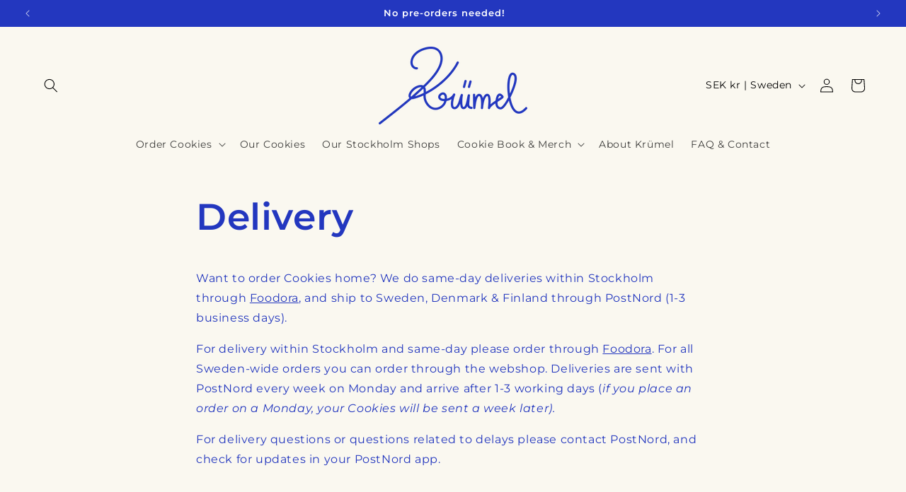

--- FILE ---
content_type: text/css
request_url: https://krumelcookies.com/cdn/shop/t/3/assets/genie-storepickup-custom.css?v=98967071400879586371737742954
body_size: -723
content:
#cart-notification-form .button--full-width {
  display: none;
}

.shopify-payment-button {
  display: none;
}
